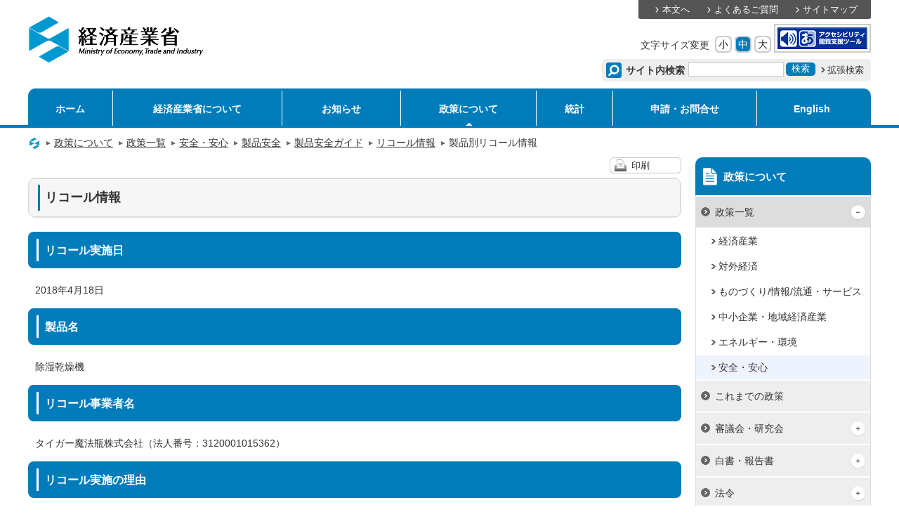

--- FILE ---
content_type: text/html
request_url: https://www.meti.go.jp/product_safety/recall/file/180418-1.html
body_size: 3786
content:
<!DOCTYPE html PUBLIC "-//W3C//DTD XHTML 1.0 Transitional//EN" "http://www.w3.org/TR/xhtml1/DTD/xhtml1-transitional.dtd">
<html xmlns="http://www.w3.org/1999/xhtml" xml:lang="ja" lang="ja">
<head>
<!-- globalNaviSelect:政策について -->
<!-- sideNaviSelect:政策一覧 -->
<!-- sideNaviSubSelect:安全・安心 -->
<meta http-equiv="Content-Type" content="text/html; charset=UTF-8" />
<meta http-equiv="Content-Style-Type" content="text/css" />
<meta http-equiv="Content-Script-Type" content="text/javascript" />
<meta http-equiv="X-UA-Compatible" content="IE=100" />
<title>製品安全（METI/経済産業省）</title>
<meta name="viewport" content="width=device-width,initial-scale=1.0,minimum-scale=1.0,user-scalable=yes" />
<meta name="format-detection" content="telephone=no" />
<meta name="keywords" content="製品安全,経済産業省" />
<meta name="description" content="経済産業省のホームページ。製品安全。" />
<meta name="GENERATOR" content="JustSystems Homepage Builder Version 21.0.1.0 for Windows" />
<link href="/favicon.ico" rel="shortcut icon" />
<link href="/jquery/jquery-ui.css" rel="stylesheet" type="text/css" />
<link href="/css/base2014.css" rel="stylesheet" type="text/css" media="all" />
<link href="/css/print2011.css" rel="stylesheet" type="text/css" media="print" />
<!-- jQuery -->
<script type="text/javascript" src="/jquery/jquery.js"></script>
<script type="text/javascript" src="/jquery/jquery-migrate.js"></script>
<script type="text/javascript" src="/jquery/jquery-ui.js"></script>
<script type="text/javascript" src="/jquery/jquery.cookie.js"></script>
<script type="text/javascript" src="/js/default.js"></script>
<script type="text/javascript" src="/js/smart.js"></script>

</head>

<body>

<a name="pageTop" id="pageTop"></a>
<noscript><div class="jsOn">すべての機能をご利用いただくにはJavascriptを有効にしてください。</div></noscript>
<div id="container2011">
<div id="header2011">
<div id="hMenu">
<ul class="headerMenu2011">
<li><a href="#MainContentsArea">本文へ</a></li>
<li><a href="./faq/index.html">よくあるご質問</a></li>
<li><a href="./sitemap/index.html">サイトマップ</a></li>
</ul>
</div>
<div id="logo2011"><a href="/"><img src="/images/logo.gif" alt="経済産業省" width="239" height="63" /></a></div>
<div id="fsize">
<dl>
<dt>文字サイズ変更</dt><dd class="r6"><a href="javascript:void(0);" class="small r5">小</a></dd><dd class="r6"><a href="javascript:void(0);" class="medium r5">中</a></dd><dd class="r6"><a href="javascript:void(0);" class="large r5">大</a></dd><dd id="easy_web"><a href="javascript:ptspkLoader('toggle')" id="pt_enable"><img src="/images/hedder_image/img_ewbc_nav_bn6.gif" alt="アクセシビリティ閲覧支援ツール" /></a></dd>
</dl>
</div>
<!-- Google カスタム検索ここから -->
<div id="tool2011">
<script type="text/javascript" src="/js/msearch.js"></script>
</div>
</div>
<!-- /Google カスタム検索ここまで -->

<!-- globalNavi -->
<div class="globalNavi2011">
<div class="globalNaviWrap1">
<div class="globalNaviWrap2">
<ul class="gnvList">
<li class="home"><strong><a href="/">ホーム</a></strong></li>
<li><a href="/intro/index.html">経済産業省について</a></li>
<li><a href="/information/index.html">お知らせ</a></li>
<li><a href="/main/policy.html">政策について</a></li>
<li><a href="/statistics/index.html">統計</a></li>
<li><a href="/main/take_action.html">申請・お問合せ</a></li>
<li xml:lang="en" lang="en"><a href="/english/index.html" >English</a></li>
</ul>
</div>
</div>
</div>

<div id="contents2011">
<div id="maincontentswrap2011">
<!-- Breadcrumb List -->
<div class="bread2011">
	<ul>
		<li><a href="/"><img src="/images/icon_logo.gif" alt="経済産業省ホーム" width="18" height="18" /></a><img src="/images/bread_arrow.gif" width="8" height="14" alt="" /></li>
		<li><a href="/main/policy.html">政策について</a><img src="/images/bread_arrow.gif" width="8" height="14" alt="" /></li>
		<li><a href="/policy/index.html">政策一覧</a><img src="/images/bread_arrow.gif" width="8" height="14" alt="" /></li>
		<li><a href="/policy/safety_security/index.html">安全・安心</a><img src="/images/bread_arrow.gif" width="8" height="14" alt="" /></li>
		<li><a href="/policy/economy/consumer/anzen/index.html">製品安全</a><img src="/images/bread_arrow.gif" width="8" height="14" alt="" /></li>
		<li><a href="/product_safety/index.html">製品安全ガイド</a><img src="/images/bread_arrow.gif" width="8" height="14" alt="" /></li>
		<li><a href="/product_safety/recall/index.html">リコール情報</a><img src="/images/bread_arrow.gif" width="8" height="14" alt="" /></li>
		<li>製品別リコール情報</li>
	</ul>
</div>


<div class="leftWrap2011" id="MainContentsArea">
<div id="ColA2011">

<!-- 見出し -->

<div class="page_func_btn">
	<ul>
		<li class="btn2011 r6" onclick="window.print(); return false;"><a href="#" class="print r5">印刷</a></li>
	</ul>
</div>


<!--－－－－－－－－－－－－－－－－－－－－－－－－－－－－－－－－－－－－－－－－－－－－－－－－－－－－－－－－－－－－－－－－－－－－－－－－－－－－－－－－－－－－－－－－－－－－－－－－－－－-->
<div class="wrapper2011">

<div class="h12011 r10"><div class="h12011-in1 r8"><div class="h12011-in2 r6">
<h1>リコール情報</h1>
</div></div></div>

<div class="h22011 r10"><div class="h22011-in r8">
<h2 class="r6">リコール実施日</h2>
</div></div>
<p>2018年4月18日</p>

<div class="h22011 r10"><div class="h22011-in r8">
<h2 class="r6">製品名</h2>
</div></div>
<p>除湿乾燥機</p>

<div class="h22011 r10"><div class="h22011-in r8">
<h2 class="r6">リコール事業者名</h2>
</div></div>
<p>タイガー魔法瓶株式会社（法人番号：3120001015362）</p>

<div class="h22011 r10"><div class="h22011-in r8">
<h2 class="r6">リコール実施の理由</h2>
</div></div>
<p>ヒーター接続部の不具合により接続部が発熱し、発火するおそれがあるため。</p>

<div class="h22011 r10"><div class="h22011-in r8">
<h2 class="r6">リコールの内容</h2>
</div></div>

<ul>
<li>製品名、型番、製造番号、製造時期及び対象台数</li>
            </ul>
            <table class="t_border">
              <tbody>
                <tr>
                  <th style="VERTICAL-ALIGN: middle; TEXT-ALIGN: center;">製品名</th>
                  <th style="VERTICAL-ALIGN: middle; TEXT-ALIGN: center;">型番</th>
                  <th style="VERTICAL-ALIGN: middle; TEXT-ALIGN: center;">製造番号</th>
                  <th style="VERTICAL-ALIGN: middle; TEXT-ALIGN: center; width: 94px;">製造時期</th>
                  <th style="VERTICAL-ALIGN: middle; TEXT-ALIGN: center;">対象台数</th>
                </tr>
                <tr>
                  <td style="VERTICAL-ALIGN: middle; TEXT-ALIGN: center;" rowspan="2">除湿乾燥機</td>
                  <td style="VERTICAL-ALIGN: middle; TEXT-ALIGN: center; height: 20px;">
				  AHE-A600<br />
				    </td>
                  <td style="VERTICAL-ALIGN: middle; TEXT-ALIGN: center; height: 20px;">
				  000001～023541<br />
				    </td>
                  <td style="VERTICAL-ALIGN: middle; TEXT-ALIGN: center; width: 94px;" rowspan="2">
				  平成17年3月<br />
				  ～<br />
				  平成19年8月</td>
                  <td style="VERTICAL-ALIGN: middle; TEXT-ALIGN: center; height: 20px;">
				  23,297台<br />
				    </td>
                </tr>
                <tr>
                  <td style="VERTICAL-ALIGN: middle; TEXT-ALIGN: center;">
				  AHE-B600</td>
                  <td style="VERTICAL-ALIGN: middle; TEXT-ALIGN: center;">
				  000001～020029</td>
                  <td style="VERTICAL-ALIGN: middle; TEXT-ALIGN: center;">
				  19,729台</td>
                </tr>
              </tbody>
            </table>
            <ul>
              <li>対象製品の型番及び外観</li>
            </ul>
            <p><img alt="" src="180418-1a.jpg" /></p>
             <ul>
              <li>対象製品の銘板記載例</li>
            </ul>
            <p>
			<img alt="" src="180418-1b.jpg" />&nbsp;</p>
            <ul>
              <li>対策内容</li>
            </ul>
            <p>対象製品の無償回収、返金</p>
            <div class="h22011 r10"><div class="h22011-in r8">
<h2 class="r6">事業者問い合わせ先電話番号</h2>
</div></div>

<p>タイガー魔法瓶 除湿乾燥機専用お問合せ窓口<br />
            ◆電話番号　0120-780-406(フリーダイヤル)<br />
            ◆受付時間<br />
            4月19日（木）～4月25日（水）　午前9時～午後6時（土日を含む）<br />
            4月26日（木）以降　 午前9時～午後5時（土日祝日、事業者休業日を除く）<br />
            </p>


<div class="h22011 r10"><div class="h22011-in r8">
<h2 class="r6">事業者リコール情報URL</h2>
</div></div>
<p>◆タイガー魔法瓶株式会社<br/>
            <a href="https://www.tiger.jp/customer/information/info_ahe.html"target="_blank">
"https://www.tiger.jp/customer/information/info_ahe.html"</a></p>
	<p>※このホームページからインターネットによる受付も行なわれています。</p>


</div>
<!--－－－－－－－－－－－－－－－－－－－－－－－－－－－－－－－－－－－－－－－－－－－－－－－－－－－－－－－－－－－－－－－－－－－－－－－－－－－－－－－－－－－－－－－－－－－－－－－－－－－-->

<!-- ################################################## -->

<div class="contents-foot2011">
<div class="update2011">最終更新日：2018年4月18日</div>
<div class="ptop2011"><a href="#pageTop">ページ上部へ戻る</a></div>
</div>
</div>
</div>


<div id="ColB2011">
<div id="subNavi2011"></div>
<div id="subNavi_policy2011">
<div class="h22011">
<h2><a> </a></h2>
</div>
<dl>
<dt> 
</dt>
</dl>
</div> 

</div>
</div>
</div>


<div id="footer2011">
<div id="FooterNavi2011">
<!-- Google カスタム検索ここから -->
     <div id="FooterNavi_cse-search-box">
      <form id="cse-search-box_footer" action="http://www.meti.go.jp/interface/honsho/search"> 
       <dl class="g-sch2011">
        <dt> 
         <input type="hidden" name="client" value="meti" /> 
         <input type="hidden" name="output" value="xml_no_dtd" /> 
         <input type="hidden" name="proxystylesheet" value="meti" /> 
         <input type="hidden" name="sort" value="date:D:L:d1" />
         <input type="hidden" name="oe" value="UTF-8" />
         <input type="hidden" name="ie" value="UTF-8" />
         <input type="hidden" name="ud" value="1" />
         <input type="hidden" name="exclude_apps" value="1" />
         <input type="hidden" name="site" value="meti" />

         <label for="q2">サイト内検索<img src="/images/clear.gif" width="1" height="1" alt="未入力のまま送信しても検索結果は表示されませんのでご注意ください" /></label> 
        </dt> 
        <dd> 
         <input type="text" id="q2" name="q" class="txtFld" title="ここに検索語句を入力" /> 
        </dd> 
        <dd class="frame r5"> 
         <input type="submit" name="sa" value="検索" class="btn2011" /> 
        </dd> 
        <dd class="more"> 
         <a href="/search_ex.html">拡張検索</a> 
        </dd> 
       </dl> 
      </form> 
     </div>
<!-- /Google カスタム検索ここまで -->
<div class="FooterBread2011">
</div>
<div class="FooterNavi_LinkList">
</div>
<ul class="footerMenu2011">
<li><a href="/main/help.html">ヘルプ</a></li>
<li><a href="/network/index.html">リンク</a></li>
<li><a href="/main/rules.html">利用規約</a></li>
<li><a href="/main/mers.html">法的事項</a></li>
<li><a href="/intro/privacypolicy/index.html">プライバシーポリシー</a></li>
</ul>
<div class="copyright2011"><strong>経済産業省</strong>　〒100-8901 東京都千代田区霞が関1-3-1 代表電話 03-3501-1511
<div xml:lang="en" lang="en">Copyright Ministry of Economy, Trade and Industry. All Rights Reserved.</div></div>
</div>
</div>
</div>
</body>
</html>


--- FILE ---
content_type: text/html
request_url: https://www.meti.go.jp/site_control/policies_j.html
body_size: 1542
content:
<div class="subNavi_skip"><p><a href="#footer2011">サイドナビをスキップ</a></p></div>
<div class="h22011"><h2><a id="lonav03" href="/main/policy.html">政策について</a></h2></div>
<dl>
  
  <!-- <dt><a href="/main/hoseikoubo-houan.html" class="subNavi_MenuLink">27年度補正予算・国会提出法案</a></dt> -->
	<dt><a href="/policy/index.html" class="subNavi_MenuLink">政策一覧</a><a href="javascript:void(0);" class="subMenuBtn"><img src="/img/common/plus.png" alt="サブメニューを表示する" width="25" height="25"></a></dt>
		<dd><a href="/policy/economy/index.html">経済産業</a></dd>
		<dd><a href="/policy/external_economy/index.html">対外経済</a></dd>
		<dd><a href="/policy/mono_info_service/index.html">ものづくり/情報/流通・サービス</a></dd>
		<dd><a href="/policy/sme_chiiki/index.html">中小企業・地域経済産業</a></dd>
		<dd><a href="/policy/energy_environment/index.html">エネルギー・環境</a></dd>
		<dd><a href="/policy/safety_security/index.html">安全・安心</a></dd>
	<dt><a href="/policy/newmiti/mission/msn00001.htm" class="subNavi_MenuLink">これまでの政策</a></dt>
	<dt><a href="/shingikai/index.html" class="subNavi_MenuLink">審議会・研究会</a><a href="javascript:void(0);" class="subMenuBtn"><img src="/img/common/plus.png" alt="サブメニューを表示する" width="25" height="25"></a></dt>
		<dd><a href="https://wwws.meti.go.jp/interface/honsho/committee/index.cgi/">開催案内</a></dd>
		<dd class="label b_dashed">審議会</dd>
		<dd><a href="/shingikai/sankoshin/index.html">産業構造審議会</a></dd>
		<dd><a href="/shingikai/shokeishin/index.html">消費経済審議会</a></dd>
		<dd><a href="https://www.jisc.go.jp/app/jis/general/GnrMeetingDistributedDocumentMenu?show" >日本産業標準調査会<img src="/img_2017/template/icon_link.gif" width="13" height="13" alt="外部リンク"></a></dd>
		<dd><a href="/shingikai/keiryogyoseishin/index.html">計量行政審議会</a></dd>
		<dd><a href="/shingikai/hoankyogikai/index.html">中央鉱山保安協議会</a></dd>
		<dd><a href="https://www.emsc.meti.go.jp/activity/">電力･ガス取引監視等委員会<img src="/img_2017/template/icon_link.gif" width="16" height="16" alt="外部リンク"></a></dd>
		<dd><a href="/shingikai/yutorishin/index.html">輸出入取引審議会</a></dd>
		<dd><a href="/shingikai/kempatsushin/index.html">国立研究開発法人審議会</a></dd>
		<dd><a href="/shingikai/kagakubusshitsu/index.html">化学物質審議会</a></dd>
		<dd><a href="/shingikai/enecho/index.html">総合資源エネルギー調査会</a></dd>
		<dd><a href="/shingikai/santeii/index.html">調達価格等算定委員会</a></dd>
		<dd><a href="https://www.chusho.meti.go.jp/kai/index.html">中小企業政策審議会<img src="/img_2017/template/icon_link.gif" width="13" height="13" alt="外部リンク"></a></dd>
		<dd class="label b_dashed">研究会</dd>
		<dd><a href="/shingikai/economy/index.html">経済産業</a></dd>
		<dd><a href="/shingikai/external_economy/index.html">対外経済</a></dd>
		<dd><a href="/shingikai/mono_info_service/index.html">ものづくり/情報/流通・サービス</a></dd>
		<dd><a href="/shingikai/sme_chiiki/index.html">中小企業・地域経済産業</a></dd>
		<dd><a href="/shingikai/energy_environment/index.html">エネルギー・環境</a></dd>
		<dd><a href="/shingikai/safety_security/index.html">安全・安心</a></dd>
		<dd><a href="/shingikai/others/index.html">その他</a></dd>
	<dt><a href="/report/whitepaper/index.html" class="subNavi_MenuLink">白書・報告書</a><a href="javascript:void(0);" class="subMenuBtn"><img src="/img/common/plus.png" alt="サブメニューを表示する" width="25" height="25"></a></dt>
		<dd><a href="/report/whitepaper/index_tuhaku.html">通商白書</a></dd>
		<dd><a href="/report/whitepaper/index_mono.html">製造基盤白書（ものづくり白書）</a></dd>
		<dd><a href="https://www.chusho.meti.go.jp/pamflet/hakusyo/index.html">中小企業白書<img width="13" height="13" alt="外部リンク" src="/css/css_images/icon_link.gif" /></a></dd>
		<dd><a href="https://www.enecho.meti.go.jp/about/whitepaper/">エネルギー白書<img width="13" height="13" alt="外部リンク" src="/css/css_images/icon_link.gif" /></a></dd>
		<dd><a href="/report/whitepaper/past_report.html">報告書一覧</a></dd>
	<dt><a href="/intro/law/index.html" class="subNavi_MenuLink">法令</a><a href="javascript:void(0);" class="subMenuBtn"><img src="/img/common/plus.png" alt="サブメニューを表示する" width="25" height="25"></a></dt>
		<dd><a href="/intro/law/ichiran.html">関係法令一覧</a></dd>
		<dd><a href="/policy/tsutatsutou/index.html">通知通達一覧</a></dd>
	<dt><a href="/main/31.html" class="subNavi_MenuLink">予算・税制・財投</a></dt>
	<dt><a href="/policy/policy_management/index.html" class="subNavi_MenuLink">政策評価・技術評価</a></dt>
	<dt><a href="/main/60sec/" class="subNavi_MenuLink">60秒解説</a></dt>
</dl>

--- FILE ---
content_type: text/html
request_url: https://www.meti.go.jp/policy/economy/consumer/anzen/index.html
body_size: 2076
content:
<!DOCTYPE html>
<html lang="ja">
<head>
<meta http-equiv="X-UA-Compatible" content="IE=edge">
<meta charset="UTF-8">
<meta name="format-detection" content="telephone=no">
<meta name="viewport" content="width=device-width,initial-scale=1.0,minimum-scale=1.0">
<meta name="description" content="経済産業省、製品安全に関するホームページ。">
<meta name="keywords" content="製品安全,経済産業省">
<link rel="shortcut icon" href="/favicon.ico">
<title>製品安全 （METI/経済産業省）</title>
<link rel="stylesheet" media="screen" href="/css_2017/style.css">
<link rel="stylesheet" media="print" href="/css_2017/print.css">
<link rel="stylesheet" href="/icomoon/style.css">
<script src="/js_2017/jquery-3.2.1.min.js"></script>
<script src="/js_2017/jquery-migrate.js"></script>
<script src="/js_2017/jquery.matchHeight-min.js"></script>
<script src="/js_2017/base.js"></script>
<script src="/js_2017/ewbc.min.js" id="pt_loader"></script>

<script>
$(function(){
   // #で始まるアンカーをクリックした場合に処理
   $('a[href^="#"]').click(function() {
      // スクロールの速度
      var speed = 400; // ミリ秒
      // アンカーの値取得
      var href= $(this).attr("href");
      // 移動先を取得
      var target = $(href == "#" || href == "" ? 'html' : href);
      // 移動先を数値で取得
      var position = target.offset().top;
      // スムーススクロール
      $('body,html').animate({scrollTop:position}, speed, 'swing');
      if (href == "#pagetop") {
        $('h1.top_logo a').focus();
      }
      return false;
   });
});
</script>
</head>


<body id="pagetop">
	<script src="/js_2017/header.js"></script>
	<script src="/js_2017/msearch.js"></script>
	<noscript><div class="jsOn">すべての機能をご利用いただくにはJavascriptを有効にしてください。Javascriptを無効のまま閲覧される方は<a href="/sitemap/index.html">サイトマップからページをご覧ください。</a></div></noscript>	

	<div id="main" tabindex="120">
    <div class="bg-g">
      <div class="w1000">
        <div class="clearfix">
          <div class="btn pc">
            <div class="border-btn"><a href="javascript:void(0)" onclick="window.print();return false;" tabindex="110"><span class="icon-copy"></span>印刷</a></div>
          </div>
          <!-- Breadcrumb List -->
          <div class="pan">
            <ol>
              <li><a tabindex="100" href="/">ホーム</a></li>
                                            <li><a tabindex="100" href="/main/policy.html">政策について</a></li>
                                                            <li><a tabindex="100" href="/policy/index.html">政策一覧</a></li>
                                                            <li><a tabindex="100" href="/policy/safety_security.html">安全・安心</a></li>
                                            <li>製品安全</li>
            </ol>
          </div>
        </div>
        <h1 id="MainContentsArea">製品安全</h1>
      </div>
    </div>
    <div class="w1000 sp clearfix">
    </div>
    <div id="__main_contents" class="main w1000">

      
      <ul class="linkD clearfix">
 <li><a href="/product_safety/index.html">製品安全ガイド</a></li>
 <li><a href="/policy/consumer/seian/denan/index.htm">電気用品安全法</a></li>
 <li><a href="/policy/consumer/seian/shouan/index.html">消費生活用製品安全法</a></li>
 <li><a href="/policy/consumer/seian/ekiseki/index.html">液化石油ガスの保安の確保及び取引の適正化に関する法律</a></li>
 <li><a href="/policy/consumer/seian/gasji/index.html">ガス事業法</a></li>
 <li><a href="https://www.caa.go.jp/policies/policy/representation/household_goods/index.html">家庭用品品質表示法(消費者庁ホームページ)<img alt="外部リンク" height="13" width="13" src="/img_2017/template/icon_link.gif"></a></li>
</ul>

                                                                                                                          

      <h2 id="__inquiry">お問合せ先</h2>
      <p>産業保安・安全グループ　製品安全課<br>
  メールでのお問い合わせが便利です。メールでのお問い合わせ先は<strong><a href="/product_safety/consumer/pdf/r5toiawasehouhou1.pdf">こちら</a></strong><br>
  （お問い合わせの際には、製品の用途や仕様等を記載ください。）<br><br>
  電話:03-3501-1511<br>
  （製品安全課 内線）4301～4310<br>
  （製品事故対策室 内線）4311～4313<br>
  FAX:03-3501-6201</p>


      <!-- update info -->
      <div id="__rdo_update" class="b-top">
        <p>最終更新日：2024年8月6日</p>
      </div>
    </div>
  </div>
<script src="/js_2017/footer.js"></script></body>
</html>



--- FILE ---
content_type: text/css
request_url: https://www.meti.go.jp/css/template2014.css
body_size: 5758
content:
@charset "utf-8";

/* HTML Tag
-------------------------------------------------- */
* {
	margin: 0;
	padding: 0;
	font-size: 1em;
	line-height: 1.6;
}

*+html { background-color: #fff; } /* IE7 Bug Fix */


body {
	background-color: #fff;
	color: #333;
	font-family:'メイリオ',Meiryo,'ＭＳ Ｐゴシック','MS P Gothic','ヒラギノ角ゴ Pro W3','Hiragino Kaku Gothic Pro',"Arial","Helvetica","Verdana","sans-serif";
	font-size: 1em;
	line-height: 1.6;
}

a,
a:link,
a:visited { color: #333; }
a:hover ,
a:active ,
a:focus {color: #2676ff; background: none; }

.wrapper2011 a { text-decoration: underline; }

/* */
.wrapper2011 h2 a { color:#fff;}

.h12011, .h22011, .h32011, .h42011, .h52011, .h62011 {
	clear: both;
}

img { border: 0; }

ul { list-style: none; }

hr { margin-bottom: 15px; }



/* Layout
-------------------------------------------------- */

/* Container */
#container2011 {
	margin: 0 auto;
	background-color: #fff;
	font-size: 87.5%;
}


#contents2011 {
	margin: 0 auto;
	padding: 0 20px;
	background-color: #fff;
	max-width: 1200px;
	min-width: 900px;
}

.AllWrap2011 {
	width: 100%;
	margin: 0;
	padding: 0;
	clear: both;
}
.leftWrap2011 {
	width: 100%;
	margin: 0;
	padding: 0;
	float: left;
}

#ColA2011 {
	margin: 0 270px 0 0;
	padding: 0;
	position: relative;
}
#ColB2011 {
	width: 250px;
	margin: 0 0 0 -250px;
	padding: 0;
	float: left;
	line-height: 1.4;
}

/* Footer */
#footer2011 {
	margin: 0;
	padding: 0;
	clear: both;
	background: #eee;
	color: #333;
	text-align: center;
}



/* Header
-------------------------------------------------- */

#header2011 {
	margin: 0 auto;
	padding: 0;
	line-height: 1;
	max-width: 1240px;
	min-width: 940px;
}


/* Logo */

#header2011 #logo2011 {
	margin: 0 0 0 20px;
	padding: 23px 0 23px 0px;
	float: left;
}

#header2011 #logo2011 img {
	margin: 0;
	padding: 0;
	border: none;
	width: 250px;
	height: auto;
}


/* Header Menu */


#header2011 #hMenu .menuBtn,
#header2011 #hMenu .menuBtnClose {
	display: none;
}


#header2011 #hMenu {
	margin: 0px 20px 7px 0px;
	padding: 8px 4px 7px 14px;
	float: right;
	background: #555;
}

.headerMenu2011 li {
	margin: 0 10px;
	padding: 0 5px 0 10px;
	float: left;
	background: url(../img/common/arw01.gif) no-repeat left 50%;
	list-style: none;
	font-size: 0.9em;
	line-height: 1;
}
.headerMenu2011 a {
	color: #fff !important;
	text-decoration: none;
	line-height: 1;
	color: #fff;
}
.headerMenu2011 a:hover ,
.headerMenu2011 a:active ,
.headerMenu2011 a:focus {
	text-decoration: underline;
}


/* fsize */
#header2011 #fsize {
	margin: 0 20px 0 0;
	padding: 0 0px 9px 0;
	float: right;
	clear: right;
}

#header2011 #fsize dt,
#header2011 #fsize dd,
.g-sch2011 dt,
.g-sch2011 dd,
#maincontentswrap2011 .wrapper2011 dl.g-sch2011 dd {
	margin: 0;
	padding: 0;
	background: none;
	border: none;
	float: left;
	color: #333;
	font-size: 1em;
	line-height: 1;
}

#header2011 #fsize dt {
   padding: 5px 4px 0;
	font-weight: normal;
	margin-top: 18px;
}
#header2011 #fsize dd {
	margin: 0 0 0 4px;
	padding: 2px;
	background: #ccc;
	margin-top: 17px;
}
#header2011 #fsize dd#easy_web{
margin-top: 0px;
}

#header2011 #fsize dd a {
	margin: 0;
	padding: 3px;
	background: #fff;
	display: block;
	color: #222;
	text-decoration: none;
	font-size: 1em;
	line-height: 1;
}
#header2011 #fsize dd.selected a {
	background-color: #007cbb;
	color: #fff;
}


/* G-SEARCH */

#header2011 #tool2011 {
	margin: 0 20px 0 0;
	padding: 0;
	float: right;
	clear: right;
}



/* g-sch2011 */

.g-sch2011 {
	margin: 0 0 10px;
	padding: 1px 5px 1px 30px;
	background: url("css_images/icon_sch.gif") no-repeat scroll 6px 50% #eee;
	float: left;
}
/*.wrapper2011内の検索窓用*/
#maincontentswrap2011 .wrapper2011 dl.g-sch2011 {
    padding: 1px 5px 1px 30px;
}

* html .g-sch2011 {
	padding: 4px 5px 4px 30px;
	background: none;
}
*+html .g-sch2011 {min-width: 29em;}

dl.g-sch2011 {
	line-height: 1;
}
.g-sch2011 dt {
	margin: 0;
	padding: 0 4px;
	font-weight: bold;
	font-size: 1em;
	line-height: 1;
}
.g-sch2011 dt label {
	margin: 0;
	padding: 0;
	display: block;
	padding: 4px 0px;
}
.g-sch2011 dd {
	font-size: 1em;
	line-height: 1;
}
.g-sch2011 input {
	margin: 0;
	padding: 0;
	vertical-align: top;
	font-size: 0.9em;
	line-height: 1;
	display: block;
}
.g-sch2011 input.txtFld {
	width: 10.3em;
    margin: 4px 0 0;
	padding: 2px 2px;
    border: 1px solid #ccc;
	vertical-align: top;
}
* html .g-sch2011 input.txtFld {
	margin: 0;
}

.g-sch2011 .frame {
	margin: 4px 3px 0 3px;
	padding: 0;
	border: none;
}
/*.wrapper2011内の検索窓用*/
#maincontentswrap2011 .wrapper2011 dl.g-sch2011 dd.frame {
   margin: 4px 3px 0; 
  padding: 0;
}
* html .g-sch2011 .frame {
	margin: 0px 3px;
}
.g-sch2011 input.btn2011 {
	border: none;
	padding: 2px 8px;
    background: #007cbb;
    display: block;
    color:#fff;
    line-height: 1.2;
	cursor: pointer;
	border-radius: 5px;
	-webkit-border-radius: 5px;
	-moz-border-radius: 5px;
}
.g-sch2011 .more {
    margin: 0 5px;
    padding: 5px 0 0 9px;
	background: url("css_images/icon_arrow_4.gif") no-repeat left 60%;
}
* html .g-sch2011 .more {
    padding: 0px 0 0 9px;
}
.g-sch2011 .more a {
	color: #333;
	font-size: 90%;
	text-decoration: none;
}
.g-sch2011 .more a:hover ,
.g-sch2011 .more a:active ,
.g-sch2011 .more a:focus {
	color: #2676ff;
	text-decoration: underline;
}


.menuBar {
	display: none;
}


/* Global Navigation
-------------------------------------------------- */

.globalNavi2011 {
	margin: 0;
	padding: 0 20px;
	border-bottom: 4px solid #007cbb;
	clear: both;
	text-align: center;
	background-color: transparent;
	}

.globalNavi2011 .globalNaviWrap1 {
	display: block;
	margin: 0 auto;
	padding: 0;
	background: #007cbb;
	max-width: 1200px;
	min-width: 900px;
}

.globalNavi2011 .globalNaviWrap2 {
	padding: 0;
}

.globalNavi2011 .gnvList {
	margin: 0;
	padding: 3px 2% 0;
	font-size: 1em;
    display: -moz-inline-box;
    display: inline-block;
}



.globalNavi2011 .gnvList li {
    margin: 0;
    padding: 0;
    border-right: 1px solid #fff;
    display: -moz-inline-box;
    display: block;
    background-image: none;
    float: left;
}
.globalNavi2011 .gnvList li.home {
	margin-left: 0;
    border-left: 1px solid #fff;
}

* html .globalNavi2011 .gnvList,
* html .globalNavi2011 .gnvList li {
	margin: 0;
	padding: 0;
    display: inline;
    zoom: 1;
}
*+html .globalNavi2011 .gnvList,
*+html .globalNavi2011 .gnvList li {
    display: inline;
    zoom: 1;
}
.globalNavi2011 .gnvList li a {
	display: block;
	margin: 0;
	padding: 15px 15px 13px;
	font-weight: bold;
	color: #fff;
	font-size: 1em;
	text-decoration: none;
	/*line-height: 1.7;*/
}

@media ( min-width : 651px ) {

.globalNavi2011 .gnvList li.home {
   border-left: none;
}
.globalNavi2011 .gnvList li:last-child {
    border-right: none;
}

.globalNavi2011 .gnvList {
	padding: 3px 0 0;
	display: block;
	margin-bottom: -1px;
}

.globalNavi2011 .gnvList:after {
	content: "";
	display: block;
	clear: both;
}
	
.globalNavi2011 .gnvList li a {
	padding: 15px 0px 13px;
	word-break: break-all;
}

.globalNavi2011 .gnvList li:nth-child(1) {width: 10%;}
.globalNavi2011 .gnvList li:nth-child(2) {width: 20%;}
.globalNavi2011 .gnvList li:nth-child(3) {width: 14%;}
.globalNavi2011 .gnvList li:nth-child(4) {width: 16%;}
.globalNavi2011 .gnvList li:nth-child(5) {width: 9%;}
.globalNavi2011 .gnvList li:nth-child(6) {width: 17%;}
.globalNavi2011 .gnvList li:nth-child(7) {width: 13%;}

body.en .globalNavi2011 .gnvList li:nth-child(1) {width: 11%;}
body.en .globalNavi2011 .gnvList li:nth-child(2) {width: 17%;}
body.en .globalNavi2011 .gnvList li:nth-child(3) {width: 17%;}
body.en .globalNavi2011 .gnvList li:nth-child(4) {width: 13%;}
body.en .globalNavi2011 .gnvList li:nth-child(5) {width: 14%;}
body.en .globalNavi2011 .gnvList li:nth-child(6) {width: 16%;}
body.en .globalNavi2011 .gnvList li:nth-child(7) {width: 11%;}


}

.globalNavi2011 .gnvList li a:hover {
    background: none;
}
* html .globalNavi2011 .gnvList li a:hover {
	background: url(css_images/bg_gmenu_select.gif) repeat-x bottom center;
}

.globalNavi2011 .gnvList li.selected a,
.globalNavi2011 .gnvList li a:hover {
	background: url(../img/common/gl_o.gif) no-repeat bottom center;
}

/* FooterNavi
-------------------------------------------------- */

#FooterNavi2011 {
	margin: 0 0 5px;
	padding: 0;
	border-top: 4px solid #007cbb;
	text-align: left;
	font-size: 1em;
	line-height: 1.4;
}

#FooterNavi_cse-search-box {
	margin: 0 auto;
	padding: 10px 0px;
	max-width: 1200px;
	border-bottom: 1px solid #ccc;
}

#FooterNavi_cse-search-box:after {
	content: "";
	display: block;
	clear: both;
}

*+html #FooterNavi_cse-search-box {display: inline-block;}
* html #FooterNavi_cse-search-box {display: inline-block;}

#FooterNavi_cse-search-box .g-sch2011 {
	margin: 0;
	padding: 0 0 0 30px;
	float: right;
}

#FooterNavi2011 .FooterBread2011 {
	margin: 0px auto 20px;
	padding: 8px 10px;
	clear: both;
}


/* FooterNavi LinkList */

#FooterNavi2011 {
	margin: 0 auto;
}

#FooterNavi2011 .FooterNavi_LinkList {
	margin: 0 auto;
	padding: 0px;
	max-width: 1200px;
}

#FooterNavi2011 .FooterNavi_LinkList dl {
	width: 280px;
	margin: 0;
	padding: 0 20px 20px 0;
	float: left;
	font-size: 83.3%;
}

#FooterNavi2011 .FooterNavi_LinkList dt {
	margin: 0;
	font-weight: bold;
	margin: 0 0 1px;
	padding: 2px 2px 2px 4px;
}

#FooterNavi2011 .FooterNavi_LinkList dd {
	margin: 0 0 1px;
	padding: 1px 1px 1px 4px;
}

#FooterNavi2011 .FooterNavi_LinkList dt a {
	display: block;
	background: url("css_images/icon_arrow_1.gif") no-repeat left 0.3em;
	padding: 0 0 0 17px;
}

#FooterNavi2011 .FooterNavi_LinkList dd a {
	display: block;
	padding: 0 0 0 17px;
	background: url("css_images/icon_arrow_4.gif") no-repeat 4px 0.6em;
}

#FooterNavi2011 .FooterNavi_LinkList dt a ,
#FooterNavi2011 .FooterNavi_LinkList dd a {
	color: #333;
	text-decoration: none;
}

#FooterNavi2011 .FooterNavi_LinkList dt a:hover ,
#FooterNavi2011 .FooterNavi_LinkList dd a:hover ,
#FooterNavi2011 .FooterNavi_LinkList dt a:active ,
#FooterNavi2011 .FooterNavi_LinkList dt a:focus ,
#FooterNavi2011 .FooterNavi_LinkList dd a:active ,
#FooterNavi2011 .FooterNavi_LinkList dd a:focus {
	color: #222;
	text-decoration: underline;
}

#FooterNavi2011 .FooterNavi_LinkList dt.selected {
	background: #ccc;
}

#FooterNavi2011 .FooterNavi_LinkList dd.selected {
	background-color: #e0e0e0;
}

body.en #FooterNavi2011 .FooterNavi_LinkList dd a {
	display: inline;
}


/* Footer
-------------------------------------------------- */

.footerMenu2011 {
	margin: 0;
	padding: 4px 0;
	clear: both;
	background: #fff;
	text-align: center;
	font-size: 1em;
}
.footerMenu2011 li {
	margin: 0;
	padding: 0 14px 0 9px;
	background: url(css_images/icon_arrow_4.gif) no-repeat left 50%;
	display: inline;
}
.footerMenu2011 li a {
	margin: 0;
	padding: 0;
	color: #333;
	font-size: 90%;
	text-decoration: none;
}
.footerMenu2011 li a:hover ,
.footerMenu2011 li a:active ,
.footerMenu2011 li a:focus {
	color: #2676ff;
	text-decoration: underline;
}

.copyright2011 {
	margin: 0;
	padding: 7px 10px 40px;
	border-top: 4px solid #007cbb;
	clear: both;
	background: #fff;
	text-align: center;
	font-size: 0.9em;
	line-height: 1.4;
}

#footer2011 .leftPos.text_right {
	float: right;
}



/* Contents(Breadcrumb & ColA)
-------------------------------------------------- */

.wrapper2011 {
	clear: both;
	text-align: left;
}

.wrapper2011 .wrapper2011_L {
	width: 49%;
	float: left;
}

.wrapper2011 .wrapper2011_R {
	width: 49%;
	float: right;
}


/* Breadcrumb List */

.bread2011 {
	margin: 10px 0;
	padding: 0;
	text-align: left;
	min-height: 10px;
}

.bread2011 ul {
	margin: 0;
	padding: 0;
	font-size: 1em;
}

.bread2011 li {
	margin: 0;
	padding: 0;
	display: inline;
	background: none;
}

.bread2011 li a ,
.bread2011 li a:visited {
	margin: 0 7px 0 0;
	padding: 0;
	color: #333;
	text-decoration: underline;
}

.bread2011 li a:hover ,
.bread2011 li a:active ,
.bread2011 li a:focus {
	background: none;
	color: #2676ff;
}

.bread2011 img {
	margin: 0;
	padding: 0;
	border: none;
	vertical-align: middle;
}


/* FooterBreadcrumb List */

.FooterBread2011 {
	margin: 10px auto;
	padding: 0;
	text-align: left;
	min-height: 10px;
	max-width: 1200px;
}

.FooterBread2011 ul {
	margin: 0;
	padding: 0;
	font-size: 1em;
}

.FooterBread2011 li {
	margin: 0;
	padding: 0;
	display: inline;
	background: none;
}

.FooterBread2011 li a ,
.FooterBread2011 li a:visited {
	margin: 0 7px 0 0;
	padding: 0;
	color: #333;
	text-decoration: underline;
}

.FooterBread2011 li a:hover ,
.FooterBread2011 li a:active ,
.FooterBread2011 li a:focus {
	background: none;
	color: #2676ff;
}

.FooterBread2011 img {
	margin: 0;
	padding: 0;
	border: none;
	vertical-align: middle;
}


/* Contents Foot */

.contents-foot2011 {
	margin: 20px 0 80px;
	padding: 0;
	border-top: 2px solid #ddd;
	clear: both;
}
.contents-foot2011 .update2011 {
	margin: 0;
	padding: 10px 5px;
	float: left;
}
.ptop2011 {
	margin: 0;
	padding: 10px 5px 10px 17px;
	float: right;
	background: url(css_images/icon_arrow_11.gif) no-repeat left 50%;
}
.contents-foot2011 .ptop2011 a {
	text-decoration: none;
	color: #333 !important;
}
.contents-foot2011 .ptop2011 a:hover ,
.contents-foot2011 .ptop2011 a:active ,
.contents-foot2011 .ptop2011 a:focus {
	text-decoration: underline;
	background: none;
	color: #2676ff !important;
}


/* Contents Foot -pagetop org  */

ul.pagetop {
	height: 50px;
	margin: 20px 0 0 !important;
	padding: 0;
	border-top: 2px solid #ddd;
}
ul.pagetop .ptop2011 {
	margin: 0;
	padding: 10px 5px 10px 17px;
	float: right;
	background: url(css_images/icon_arrow_11.gif) no-repeat left 50%;
}
ul.pagetop .ptop2011 a {
	text-decoration: none;
}
ul.pagetop .ptop2011 a:hover {
	text-decoration: underline;
}



/* Contents(ColB)
-------------------------------------------------- */

/* Sub Navigation */

#subNavi2011 {
	position: relative;
	margin: 0 0 20px;
	padding: 0;
}

#contents2011 #subNavi2011 .h22011,
#contents2011 #subNavi2011 .h22014 {
	margin: 0;
	background: #007cbb;
}

#subNavi2011 h2 {
	margin: 0;
	padding: 0;
	border: none;
	position: relative;
	display: block;
	font-size: 1.1em;
	line-height: 1.2;
	text-indent: 0;
}

#subNavi2011 h2 a {
	display: block;
	padding: 16px 7px 14px 40px;
	color: #fff;
	text-decoration: none;
	line-height:1.6;
	/*margin: 0 30px 0 0;*/
	margin: 0;
}

#subNavi2011 h2 a:hover {
	text-decoration: underline;
}
#subNavi2011 h2 a:focus {
	border:1px dotted #000;
}
#subNavi2011 a:focus img {
	border:1px dotted #000;
} 

#subNavi2011 h2 a#lonav00 {
	padding: 16px 7px 14px 30px;
	background: url(css_images/icon_arrow_7.gif) no-repeat scroll 9px 1.4em;
}

#subNavi2011 h2 a#lonav01 {background: url(../img/common/lonav01_s.gif) no-repeat 5px 0.8em;}
#subNavi2011 h2 a#lonav02 {background: url(../img/common/lonav02_s.gif) no-repeat 5px 0.8em;}
#subNavi2011 h2 a#lonav03 {background: url(../img/common/lonav03_s.gif) no-repeat 5px 0.8em;}
#subNavi2011 h2 a#lonav04 {background: url(../img/common/lonav04_s.gif) no-repeat 5px 0.8em;}
#subNavi2011 h2 a#lonav05 {background: url(../img/common/lonav05_s.gif) no-repeat 5px 0.8em;}

#subNavi2011 h2 a img {
	vertical-align: middle;
	margin-right: 5px;
}

#subNavi2011 h2 a.subMenuBtn {
	display: inline;
	margin: 0;
	padding: 0;
	position: absolute;
	top: 9px;
	right: 5px;
	cursor: pointer;
}


#subNavi2011 dl {
	margin: 0;
	padding: 0;
	border: 1px solid #ddd;
	border-top: none;
}
#subNavi2011 dt a:link ,
#subNavi2011 dt a:visited ,
#subNavi2011 dt a:hove ,
#subNavi2011 dt a:active ,
#subNavi2011 dt a:focusr ,
#subNavi2011 dd a:link ,
#subNavi2011 dd a:visited ,
#subNavi2011 dd a:hover ,
#subNavi2011 dd a:active ,
#subNavi2011 dd a:focus {
	color: #333;
}
#subNavi2011 dt {
	margin: 0;
	padding: 0;
	border: none;
	border-top: 2px solid #fff;
	position: relative;
	background: #eee;
	font-weight: normal;
}
#subNavi2011 dt.selected {
	background: #ddd;
}
#subNavi2011 dt .subNavi_MenuLink {
	margin: 0 35px 0 0;
	padding: 11px 0px 11px 27px;
	display: block;
	background: url(css_images/icon_arrow_1.gif) no-repeat 7px 1.1em;
	text-decoration: none;
	font-weight: normal;
}
#subNavi2011 dt a:hover {
	text-decoration: underline;
	color: #333;
}

#subNavi2011 dt.no .subNavi_MenuLink {
	background: none;
}

#subNavi2011 dt strong {
	margin: 0;
	padding: 0;
	display: block;
	font-weight: normal;
}
#subNavi2011 dt img {
	margin: 0;
	padding: 0;
	position: absolute;
	top: 10px;
	right: 5px;
	cursor: pointer;
}

#subNavi2011 dd {
	margin: 0;
	padding: 0;
	background: #fff;
	zoom:1;
}
#subNavi2011 dd a {
	display: block;
	background: url(css_images/icon_arrow_4.gif) no-repeat 22px 1em;
	padding: 6px 5px 6px 32px;
	border-top: 2px solid #fff;
	font-weight: normal;
	text-decoration: none;
}
#subNavi2011 dd a:hover {
	text-decoration: underline;
	color: #333;
}
#subNavi2011 dd a:active {
  text-decoration: underline;
  color: #333;
}
#subNavi2011 dd.selected {
	background-color: #eef3ff;
}


/* Sub Navigation Policy*/

#subNavi_policy2011 {
	margin: 0 0 20px;
	padding: 0;
	display: none;
	_height: 1px;
}
#contents2011 #subNavi_policy2011 .h22011 {
	margin: 0;
	background: #757575;
}
#subNavi_policy2011 h2 {
	margin: 0;
	padding: 0;
	border: none;
	position: relative;
	display: block;
	font-size: 1em;
	line-height: 1.2;
	text-indent: 0;
}

#subNavi_policy2011 h2 a {
	display: block;
	background:url(css_images/icon_arrow_7b.gif) no-repeat 9px 1.35em;
	padding: 14px 7px 9px 26px;
	color: #fff;
	text-decoration: none;
	line-height:1.6;
}
#subNavi_policy2011 h2 a:hover {
	text-decoration: underline;
}
#subNavi_policy2011 dl {
	margin: 0;
	padding: 0;
	border: 2px solid #ddd;
	border-top: none;
	background: #fff;
}
#subNavi_policy2011 dt a:link ,
#subNavi_policy2011 dt a:visited ,
#subNavi_policy2011 dt a:hove ,
#subNavi_policy2011 dt a:active ,
#subNavi_policy2011 dt a:focusr ,
#subNavi_policy2011 dd a:link ,
#subNavi_policy2011 dd a:visited ,
#subNavi_policy2011 dd a:hover ,
#subNavi_policy2011 dd a:active ,
#subNavi_policy2011 dd a:focus {
	color: #333;
}
#subNavi_policy2011 dt {
	margin: 0;
	padding: 0;
	border: none;
	border-top: 2px solid #fff;
	backgroung: #fff;
	font-weight: normal;
	position: static;
}
#subNavi_policy2011 dt.selected strong a {
    background: url("css_images/icon_arrow_4.gif") no-repeat scroll 22px 0.9em #DDDDDD;
}

#subNavi_policy2011 dt a.subNavi_MenuLink {
	margin: 0;
	padding: 7px 5px 7px 32px;
	display: block;
	background: #fff url(css_images/icon_arrow_4.gif) no-repeat 22px 0.9em;
	text-decoration: none;
	font-weight: normal;
}
#subNavi_policy2011 dt a.lnkIcon {
	/background: #fff url(css_images/icon_arrow_4.gif) no-repeat 22px 0.9em !important;
}
#subNavi_policy2011 dt a:hover {
	text-decoration: underline;
	color: #333;
}
#subNavi_policy2011 dt strong {
	margin: 0;
	padding: 0;
	display: block;
	font-weight: normal;
}
#subNavi_policy2011 dt img {
	margin: 0;
	padding: 0;
	cursor: pointer;
}

#subNavi_policy2011 dd {
	margin: 0;
	padding: 0;
	background: #fff;
	zoom:1;
}
#subNavi_policy2011 dd a {
	display: block;
	background: url(css_images/icon_arrow_4.gif) no-repeat 22px 0.9em;
	padding: 5px 5px 5px 32px;
	border-top: 2px solid #fff;
	font-weight: normal;
	text-decoration: none;
}
#subNavi_policy2011 dd a:hover {
	text-decoration: underline;
	color: #333;
}
#subNavi_policy2011 dd.selected {
	background-color: #eef3ff;
}


/* SubNavi Skip */

.subNavi_skip p {
	margin: 0;
	padding: 0;
	display: block;
	position: absolute;
	top: -37px;
	left: 5px;
}

.subNavi_skip a {
	width: 230px;
	margin: 0 auto;
	padding: 4px;
	border: 2px solid #fff;
	background: #000;
	display:block;
	text-align: center;
	color: #fff;
	font-size: 1em;
	font-weight: bold;
	text-decoration: none;
	position: absolute;
	top: -10000px;
}

.subNavi_skip a:focus,
.subNavi_skip  a:active {
	z-index: 99;
	top: 0;
	left: 0;
}



/* */

#subNavi2011 dd.label {
	font-weight:bold;
	padding: 5px 5px 0 0.9em;
	border-top: 2px solid #fff;
	text-decoration: none;
}

#subNavi2011 dd.label a {
	font-weight:normal;
	padding: 0 5px 5px 10px;
	border-top: none;
	text-decoration: none;
	background: url("css_images/icon_arrow_4.gif") no-repeat scroll 0px 0.5em transparent;
}

#subNavi2011 dd.b_dashed {
	border-top:dashed 2px #ccc;
}

#subNavi_policy2011 dd.label {
	font-weight:bold;
	padding: 5px 5px 5px 0.9em;
	border-top: 2px solid #fff;
	text-decoration: none;
}

#subNavi2011_second {
	position: relative;
	background: url(css_images/bg_subnavi_second_ttl.gif) no-repeat;
	margin:15px 0;
}
#contents2011 #subNavi2011_second .h22011 {
	margin: 0;
	background: none;
}
#subNavi2011_second h2 {
	margin: 0;
	border: none;
	position: relative;
	display: block;
	background: none;
	font-size: 1em;
	text-indent: 0;
	padding: 14px 7px 9px 17px;
	color: #fff;
	text-decoration: none;
	line-height:1.6;

}

#subNavi2011_second dl {
	margin: 0;
	padding: 0;
	border: 2px solid #ddd;
	border-top: none;
}
#subNavi2011_second dt a:link ,
#subNavi2011_second dt a:visited ,
#subNavi2011_second dt a:hover ,
#subNavi2011_second dt a:active ,
#subNavi2011_second dt a:focus ,
#subNavi2011_second dd a:link ,
#subNavi2011_second dd a:visited ,
#subNavi2011_second dd a:hover ,
#subNavi2011_second dd a:active ,
#subNavi2011_second dd a:focus {
	color: #333;
}
#subNavi2011_second dt {
	margin: 0;
	padding: 0;
	border: none;
	border-top: 2px solid #fff;
	position: relative;
	background: #eee;
	font-weight: normal;
}
#subNavi2011_second dt.selected {
	background: #ddd;
}
#subNavi2011_second dt .subNavi_MenuLink {
	margin: 0;
	padding: 9px 23px;
	display: block;
	background: url(css_images/icon_arrow_1.gif) no-repeat 7px 0.9em;
	text-decoration: none;
	font-weight: normal;
}
#subNavi2011_second dt a:hover {
	text-decoration: underline;
}
#subNavi2011_second dt strong {
	margin: 0;
	padding: 0;
	display: block;
	font-weight: normal;
}
#subNavi2011_second dt img {
	margin: 0;
	padding: 0;
	position: absolute;
	top: 10px;
	right: 5px;
	cursor: pointer;
}

#subNavi2011_second dd {
	margin: 0;
	padding: 0;
	background: #fff;
}
#subNavi2011_second dd a {
	display: block;
	background: url(css_images/icon_arrow_4.gif) no-repeat 22px 0.9em;
	padding: 5px 5px 5px 32px;
	border-top: 2px solid #fff;
	font-weight: normal;
	text-decoration: none;
}
#subNavi2011_second dd a:hover {
	text-decoration: underline;
}
#subNavi2011_second dd.selected {
	background-color: #eef3ff;
}




.subNavi2011_etc {
	background: url(css_images/bg_subnavi_ttl.gif) no-repeat;
	margin: 0 0 20px;
	padding: 0;
}
#contents2011 .subNavi2011_etc .h22011 {
	margin: 0;
	background: none;
}
.subNavi2011_etc h2 {
	margin: 0;
	padding: 0;
	border: none;
	position: relative;
	display: block;
	background: none;
	font-size: 1em;
	text-indent: 0;
	background: url(css_images/icon_arrow_7.gif) no-repeat 9px 1.35em;
	padding: 14px 7px 9px 26px;
	color: #fff;
	line-height:1.6;
	
}
.subNavi2011_etc h2 a {
	display: block;
	color: #fff;
	text-decoration: none;
	line-height:1.6;
}
.subNavi2011_etc h2 a:hover {
	text-decoration: underline;
}

.subNavi2011_etc dl {
	margin: 0;
	padding: 0;
	border: 2px solid #ddd;
	border-top: none;
}
.subNavi2011_etc dt a:link ,
.subNavi2011_etc dt a:visited ,
.subNavi2011_etc dt a:hove ,
.subNavi2011_etc dt a:active ,
.subNavi2011_etc dt a:focusr ,
.subNavi2011_etc dd a:link ,
.subNavi2011_etc dd a:visited ,
.subNavi2011_etc dd a:hover ,
.subNavi2011_etc dd a:active ,
.subNavi2011_etc dd a:focus {
	color: #333;
}
.subNavi2011_etc dt {
	margin: 0;
	padding: 0;
	border: none;
	border-top: 2px solid #fff;
	position: relative;
	background: #eee;
	font-weight: normal;
}
.subNavi2011_etc dt.selected {
	background: #ddd;
}
.subNavi2011_etc dt .subNavi_MenuLink {
	margin: 0;
	padding: 9px 23px;
	display: block;
	background: url(css_images/icon_arrow_1.gif) no-repeat 7px 0.9em;
	text-decoration: none;
	font-weight: normal;
}
.subNavi2011_etc dt a:hover {
	text-decoration: underline;
	color: #333;
	background: url(css_images/icon_arrow_1.gif) no-repeat 7px 0.9em;
}
.subNavi2011_etc dt strong {
	margin: 0;
	padding: 0;
	display: block;
	font-weight: normal;
}
.subNavi2011_etc dt img {
	margin: 0;
	padding: 0;
	position: absolute;
	top: 10px;
	right: 5px;
	cursor: pointer;
}

.subNavi2011_etc dd {
	margin: 0;
	padding: 0;
	background: #fff;
	zoom:1;
}
.subNavi2011_etc dd a {
	display: block;
	background: url(css_images/icon_arrow_4.gif) no-repeat 22px 0.9em;
	padding: 5px 5px 5px 32px;
	border-top: 2px solid #fff;
	font-weight: normal;
	text-decoration: none;
}
.subNavi2011_etc dd a:hover {
	text-decoration: underline;
	color: #333;
}
.subNavi2011_etc dd.selected {
	background-color: #eef3ff;
}
#subNavi2011 dt a.noLink {
	text-decoration: none;
}



/* media */
.media2011 {
	margin: 0 0 20px;
	padding: 2px;
	background: #ddd;
	line-height: 1;
}
.media_frm {
	margin: 0px;
	padding: 2px;
	background: #fff;
}
.media2011 ul {
	padding: 3px 12px;
}
.media2011 ul li {
	font-size: 0.9em;
}
.media2011 ul li a {
	padding: 15px 5px 15px 70px;
	color: #333;
	text-decoration: none;
	display: block;
}
.media2011 ul li a:hover {
	color: #69f;
	text-decoration: underline;
}
.media2011 ul li.rss { background: url("css_images/media_icon_rss.gif") no-repeat 29px 50%; }
.media2011 ul li.twitter { background: url("css_images/media_icon_twitter.gif") no-repeat 29px 50%; }
.media2011 ul li.facebook { background: url("css_images/media_icon_facebook.gif") no-repeat 29px 50%; }
.media2011 ul li.youtube { background: url("css_images/media_icon_youtube.gif") no-repeat 29px 50%; }
.media2011 ul li.mail { background: url("css_images/media_icon_mail.gif") no-repeat 29px 50%; }


/* Common
-------------------------------------------------- */

/* 配置 */
.clear { clear: both !important; }
.noclear { clear: none !important; }
.leftPos { float: left !important; }
.rightPos { float: right !important; }
.leftPosT { text-align: left !important; }
.rightPosT, .text_right { text-align: right !important; }
.centerPosT, .text_center { text-align: center !important; }
.vtop { vertical-align: top !important; }
.vbottom { vertical-align: bottom !important; }
.vmiddle { vertical-align: middle !important; }

/* 余白 */
.m0 { margin: 0 !important; }
.mb10 { margin-bottom: 10px !important; }
.mb15 { margin-bottom: 15px !important; }
.mb20 { margin-bottom: 20px !important; }
.mb25 { margin-bottom: 25px !important; }
.mb30 { margin-bottom: 30px !important; }
.mb40 { margin-bottom: 40px !important; }
.mb50 { margin-bottom: 50px !important; }
.mt0 { margin-top: 0 !important; }
.mt10 { margin-top: 10px !important; }
.mt20 { margin-top: 20px !important; }
.mt30 { margin-top: 30px !important; }
.mt50 { margin-top: 50px !important; }
.ml10 { margin-left: 10px !important; }
.ml20 { margin-left: 20px !important; }
.ml30 { margin-left: 30px !important; }
.ml40 { margin-left: 40px !important; }
.mr10 { margin-right: 10px !important; }
.mr220 { margin-right: 220px !important; }
.mauto { margin-left: auto !important; margin-right: auto !important; }
.wauto { width: auto !important; }
.pt15 { padding-top: 15px !important; }
.pt20 { padding-top: 20px !important; }
.pb0 { padding-bottom: 0 !important; }
.pb10 { padding-bottom: 10px !important; }
.pb15 { padding-bottom: 15px !important; }
.pd0 { padding: 0 !important; }
.pd5 { padding: 5px !important; }
.pd10 { padding: 10px !important; }
.pd15 { padding: 15px !important; }
.pl15 { padding-left: 15px !important; }

/* 文字関連 */
.fs150 { font-size: 150%; }
.nw { white-space: nowrap !important; }
.grey { color: #767676 !important; }
.red { color: #e00 !important; }
.boxAtt .red { color: #d00 !important; }
.blue { color: #00c !important; }
.green { color: #063 !important; }
.bold { font-weight: bold !important; }
em.underLine{
    border-bottom: 3px double;
    font-style: normal;
}

/* 枠線 */
.bdGraySA { border:1px #CCCCCC solid;}
.bdGrayST { border-top:1px #CCCCCC solid;}
.bdBlackST { border-top:1px #000000 solid;}
.bdGrayDB { border-bottom: 1px dotted #ccc;}

.wrapper2011 .boxBdBlackST {
    background-color: #FFFFFF;
    border-top: 1px solid #000000;
    margin: 0 0 15px;
    padding: 7px;
}

/* 検索結果 */
.wrapper2011 iframe { width: 640px; }

/* 非表示 */
.hidden {
	position: absolute;
	top: 0;
	left: 0;
	visibility: hidden;
	text-indent: -10000px;
}
caption.hidden { display: none; }



/* Clear Fix
-------------------------------------------------- */
.clearfix:after {
	content: ".";
	display: block;
	visibility: hidden;
	height: 0;
	font-size: 0.1em;
	clear: both;
}
.clearfix { zoom: 1; }



/* Navi Skip & noscript
-------------------------------------------------- */
.skipnav { position: absolute; display: block; text-align: left; margin-left: -13em; padding: 0; top: 50px; left: 50%; }
.skipnav p { margin: 5px 0 0 0; padding: 0; position: absolute; font-size: 2em; }
.skipnav a { width: 26em; display: block; color: #fff; background: #333; text-decoration: none; padding: 5px; position: absolute; left: -1000em; top: 0; font-weight: bold; }
.skipnav a:visited { color: #fff; }
.skipnav a:focus, .skipnav a:active { z-index: 99; top: -3em; left: 0; border: solid #777 2px; color: #fff; background: #333 !important; }
.skipnav a:hover { cursor: default; }
.skiptarget { width: 1px; height: 1px; overflow: hidden; float: right; }

.jsOn {
	display: block;
	background-color: #f4f4f4;
	border: 1px solid #ccc;
	padding: 7px 10px;
	text-align: left;
}



/* border-radius
-------------------------------------------------- */

.r10 {
	border-radius: 10px;
	-webkit-border-radius: 10px;
	-moz-border-radius: 10px;
}
.r8 {
	border-radius: 8px;
	-webkit-border-radius: 8px;
	-moz-border-radius: 8px;
}
.r6 {
	border-radius: 6px;
	-webkit-border-radius: 6px;
	-moz-border-radius: 6px;
}
.r5 {
	border-radius: 5px;
	-webkit-border-radius: 5px;
	-moz-border-radius: 5px;
}

#subNavi2011 .h22011,
#subNavi_policy2011 .h22011 {
	border-top-left-radius: 10px;
	border-top-right-radius: 10px;
	-webkit-border-top-left-radius: 10px;
	-webkit-border-top-right-radius: 10px;
	-moz-border-top-left-radius: 10px;
	-moz-border-top-right-radius: 10px;
}

/* /english/
-------------------------------------------------- */

.en #header2011 #fsize dd a {
	margin: 0;
	padding: 3px 5px;
}

.en #cont p {
	margin-left: 20px;
}

body.en  {
	font-family: Arial,Verdana,Helvetica,sans-serif;
}
.news_release_icon{
       border: 1px solid #999999;
       font-size: 80%;
       padding: 0 5px;
       margin-left: 3px;
}


/* 既存コンテンツ用修正
-------------------------------------------------- */

/* ページカラム最小幅設定 */
body.container-w1100 #container2011 {
	min-width: 1100px;
}
body.container-w1150 #container2011 {
	min-width: 1150px;
}
body.container-w1200 #container2011 {
	min-width: 1200px;
}



/* 既存コンテンツtable幅auto */
div.table_mauto table ,
div.table_mauto table th ,
div.table_mauto table td ,
div.table_mauto pre {
	width: auto !important;
	height: auto !important;
	white-space: pre-wrap;
	white-space: -moz-pre-wrap;
	word-break: break-all;
}


--- FILE ---
content_type: text/css
request_url: https://www.meti.go.jp/css/tablet.css
body_size: 893
content:
@charset "utf-8";

/* HTML Tag
-------------------------------------------------- */

/* Global Navigation
-------------------------------------------------- */



.globalNavi2011 .globalNaviWrap1 {
	max-width: 889px;
	min-width: 651px;
}

.globalNavi2011 {
	padding: 0 5px;
}



/* Layout
-------------------------------------------------- */

/* Container */


#contents2011 {
	padding: 0px 5px;
	max-width: 889px;
	min-width: 651px;
}

.leftWrap2011 {
	width:auto;
	margin: 0;
	padding: 0;
}

#ColA2011 {
	width: 630px;
	margin: 0 -630px 0 0;
	float: left;
}

#ColB2011 {
	margin: 0px 0px 0px 640px;
	width: auto;
	padding: 0;
	position: relative;
}



/* Header
-------------------------------------------------- */

#header2011 {
	max-width: 899px;
	min-width: 651px;
}

/* Logo */

#header2011 #logo2011 {
	margin: 0 0 0 5px;
}


/* Header Menu */

#header2011 #hMenu {
	margin: 0px 5px 7px 0px;
}

/* fsize */
#header2011 #fsize {
	margin: 0 5px 0 0;
}

/* G-SEARCH */

#header2011 #tool2011 {
	margin: 0 5px 0 0;
}



/* Top
-------------------------------------------------- */

/* MainImg */


.top #topimg_area2011 .topimg2011 {
	max-width: 899px;
	min-width: 651px;
}


img.spacer {
	max-width: 899px;
	min-width: 641px;
}


.topimg-panel img {
	max-width: 899px;
	min-width: 641px;
}

.top .topimg-nav {
	max-width: 893px;
	min-width: 645px;
}


/*ご意見・お問合せ Opinions and Inquiries
-------------------------------------------------- */

.comment-box1 input#form_name,
.comment-box1 input#form_email,
.comment-box1 input#form_telephone,
.comment-box1 input#form_title,
.comment-box1 #form_contents {width: 100%;}


/* Contents(ColB)
-------------------------------------------------- */



/* SubNavi Skip */

.subNavi_skip p {
	margin: 0;
	padding: 0;
	display: block;
	position: absolute;
	top: -37px;
	left: 5px;
}

.subNavi_skip a {
	width: auto;
	margin: 0 auto;
	padding: 4px;
	border: 2px solid #fff;
	background: #000;
	display:block;
	text-align: center;
	color: #fff;
	font-size: 1em;
	font-weight: bold;
	text-decoration: none;
	position: absolute;
	top: -10000px;
	left: -10000px;
}

.subNavi_skip a:focus,
.subNavi_skip  a:active {
	z-index: 99;
	top: 0;
	left: 0;
}




@media ( max-width : 819px ) {

/* 幅819px～651pxまで
-------------------------------------------------- */

.globalNavi2011 .globalNaviWrap1 {
	min-width: 641px;
}


#contents2011 {
	padding: 0px 0px;
	min-width: 641px;
}

/* Container */

#MainContentsArea {
	padding: 10px 5px;
	width: auto;
}

.leftWrap2011 {
	float: none;
}

#ColA2011 {
	width: auto;
	margin: 0 auto;
	font-size: 1.2em;
	float: none;
}

#ColB2011 {
	width: auto;
	margin: 0;
	padding: 0px 5px;
	float: none;
}

}

--- FILE ---
content_type: application/javascript
request_url: https://www.meti.go.jp/js/smart.js
body_size: 428
content:
// メニューパーツ読み込み


	$(function() {
		$.ajax({
			   type: 'GET',
			   url: '/smart/menu1.html',
			   dataType: 'html',
			   success: function(data) {
				   $('#hMenu').append(data);
			   }
		});
		
		$.ajax({
			   type: 'GET',
			   url: '/smart/menu2.html',
			   dataType: 'html',
			   success: function(data) {
				   $('.globalNavi2011').prepend(data);
			   }
		});
	});
	


--- FILE ---
content_type: application/javascript
request_url: https://www.meti.go.jp/js/default.js
body_size: 25897
content:
// Cookie 文字サイズ

"use strict";

String.prototype.trim = function(){
	return this.replace(/^\s+|\s+$/g,"");
}
/*-------------------------------------*/

var _ua = (function(){
	return {
		ltIE6:typeof window.addEventListener == "undefined" && typeof document.documentElement.style.maxHeight == "undefined",
		ltIE7:typeof window.addEventListener == "undefined" && typeof document.querySelectorAll == "undefined",
		ltIE8:typeof window.addEventListener == "undefined" && typeof document.getElementsByClassName == "undefined",
		IE:document.uniqueID,
		Firefox:window.sidebar,
		Opera:window.opera,
		Webkit:!document.uniqueID && !window.opera && !window.sidebar && !window.orientation && window.localStorage,
		Mobile:typeof window.orientation != "undefined",
		mobile:/android|iphone|ipad|ipod/i.test(navigator.userAgent.toLowerCase())
	}
})();

var main = {
	init : function() {
		// 2016年12月1日 追加 start
        // $("<script>")
        //        .attr("src", "//ewb-c.infocreate.co.jp/ewbc/ptspk_loader.js?siteId=003_meti")
        //        .attr("id", "pt_loader")
        //        .appendTo("head");
		// 2016年12月1日 追加 end
		// Cookieの有効期間
		main.cookieLife = 365;
		
		// 文字サイズ定義：
		var fontSizeS = '70%';	// 小
		var fontSizeM = '87.5%';	// 中
		var fontSizeL = new Array('100%', '130%', '175%');	// 大：最大は標準の２倍で多段階に大きく出来るようにする
		
		// Cookieの読み込み
		var cdata = main.getCookie("myview");
		
		// 文字サイズ
		var tsize;
		if (cdata == undefined) {
			tsize = "M";
			main.saveCookie(0, "M");
		} else {
			if (cdata[0] == undefined){
				tsize = "M";
			} else {
				tsize = cdata[0];
			}
		}
		$('#fsize dl>dd').each(function(){
			$(this).removeClass("selected");
		});
		if (tsize === "S") {
			$('#container2011').css("font-size", fontSizeS);
			$('a.small').parent().addClass("selected");
		// テロップ用サイズ変更

			if ($.browser.msie && $.browser.version > 7)
			{
				$('div.bx-wrapper').css("width", "890px");
				$('div.bx-window').css("width", "760px");
				$('#text div p').css("width", "760px");
				$('#text div p a').css("display", "block");
				$('#text div p a').css("width", "760px");
			} else	{
				$('div.bx-wrapper').css("width", "760px");
				$('div.bx-window').css("width", "760px");
				$('#text div p').css("width", "760px");
				$('#text div p a').css("display", "block");
				$('#text div p a').css("width", "760px");
			} 

		} else if (tsize === "M") {
			$('#container2011').css("font-size", fontSizeM);
			$('a.medium').parent().addClass("selected");
		// テロップ用サイズ変更

			if ($.browser.msie && $.browser.version > 7)
			{
				$('div.bx-wrapper').css("width", "890px");
				$('div.bx-window').css("width", "760px");
				$('#text div p').css("width", "760px");
				$('#text div p a').css("display", "block");
				$('#text div p a').css("width", "760px");
			} else	{
				$('div.bx-wrapper').css("width", "760px");
				$('div.bx-window').css("width", "760px");
				$('#text div p').css("width", "760px");
				$('#text div p a').css("display", "block");
				$('#text div p a').css("width", "760px");
			} 
		} else {
			var sizeIndex = cdata[1] || 0;
			$('#container2011').css("font-size", fontSizeL[sizeIndex]);
			$('a.large').parent().addClass("selected");
		// テロップ用サイズ変更

			if ($.browser.msie && $.browser.version > 7)
			{
				$('div.bx-wrapper').css("width", "890px");
				$('div.bx-window').css("width", "700px");
				$('#text div p').css("width", "700px");
				$('#text div p a').css("display", "block");
				$('#text div p a').css("width", "700px");
			} else	{
				$('div.bx-wrapper').css("width", "700px");
				$('div.bx-window').css("width", "700px");
				$('#text div p').css("width", "700px");
				$('#text div p a').css("display", "block");
				$('#text div p a').css("width", "700px");
			} 
		}
		$('#fsize dl>dd>a').click(function(){
			$('#fsize dl>dd').each(function(){
				$(this).removeClass("selected");
			});
			$(this).parent().addClass("selected");
		});
		$('a.small').click(function(){
			$('#container2011').css("font-size", fontSizeS);
			$("div#fsize").blur();
			main.saveCookie(0, "S");
			main.saveCookie(1, "");
			return false;
		});
		$('a.medium').click(function(){
			$('#container2011').css("font-size", fontSizeM);
			if (Number(main.getCookie("myview")[1]) == 2) {
				location.reload(true);
			}
			$("div#fsize").blur();
			main.saveCookie(0, "M");
			main.saveCookie(1, "");
			return false;
		});
		$('a.large').click(function(){
			var cookie = main.getCookie("myview");
			if (cookie[0] === "L"){	// Lの中で、より大きく出来れば大きくする
				if (Number(cookie[1]) < fontSizeL.length){
					$('#container2011').css("font-size", fontSizeL[Number(cookie[1])+1]);
					if (Number(cookie[1])+1 < fontSizeL.length){
						main.saveCookie(1, Number(cookie[1])+1);
					}
				}
			} else { // Lの最初の値を採用する
				$('#container2011').css("font-size", fontSizeL[0]);
				main.saveCookie(1,0);
			}
			$("div#fsize").blur();
			main.saveCookie(0, "L");
			location.reload(true)
			return false;
		});
		// print
		$('.print').click(function(){
			window.print();
			return false;
		});
		// noContextMenu
		$(".noContextMenu").bind("contextmenu", function(){	// 2012-03-23 Add
		      return false;
		});

		// corner.js (w/o IE6)
		if (_ua.ltIE6){	// IE6 is not supported
			;
		} else {
			$.getScript("/jquery/jquery.corner.js", function() {
				$('.r10').corner("10px");
				$('.r8').corner("8px");
				$('.r6').corner("6px");
				$('.r5').corner("5px");
				$('#hMenu').corner("bottom 3px");
				$('.globalNavi2011 .globalNaviWrap1').corner("top 10px");
				$('#subNavi2011 .h22011').corner("top 10px");
				$('#subNavi_policy2011 .h22011').corner("top 10px");
				$('.r10top').corner("top 10px");
				if (_ua.ltIE7){	// IE7 requires trick when resized
					var corner_resize = false;
					$(window).resize(function() {
						if (corner_resize) clearTimeout(corner_resize);
						corner_resize = setTimeout(function() {
							$('.r10').uncorner().corner("10px");
							$('.r8').uncorner().corner("8px");
							$('.r6').uncorner().corner("6px");
							$('.r5').uncorner().corner("5px");
							$('#hMenu').uncorner().corner("3px");
							$('.globalNavi2011 .globalNaviWrap1').uncorner().corner("top 10px");
							$('#subNavi2011 .h22011').uncorner().corner("top 10px");
							$('#subNavi_policy2011 .h22011').uncorner().corner("top 10px");
							$('.r10top').uncorner().corner("top 10px");
						}, 100);
					});
				}
			});
		}
		// setNavi.js (w/o Japanese/English Top Page)
		var pathname = location.pathname;
		if (pathname === "/" || pathname === "/index.html" || pathname === "/english/" || pathname === "/english/index.html"){
		  ;
		} else {
			setNavi();
		}
	},
	
	getCookie : function(name) {
		var cookies = $.cookie(name)
		if (!cookies) return;
		var num = cookies.split('|')
		return num;
	},

	saveCookie : function(no, data) {
		var cnt = 0;
		var nd;
		var newdata = "";
		var cdata = main.getCookie("myview");
		for(var i=0; i<2; i++) {	// 0:Size(S|M|L) / 1:Index of the Size(L)
			if(i == no) nd = data; 
				else {
					if (cdata != undefined) nd = cdata[i];
					    else nd = "";
				}
			if (cnt != 0) newdata += "|";
			newdata += nd;
			cnt++;
		}
		$.cookie("myview", newdata, {expires:main.cookieLife})
	}
}
/* 2015-05-26 */
function debugLog(msg){
	//console.log(msg);
}

/* 20161031 User Insight */
var _uic = _uic ||{}; var _uih = _uih ||{};_uih['id'] = 52277;
_uih['lg_id'] = '';
_uih['fb_id'] = '';
_uih['tw_id'] = '';
_uih['uigr_1'] = ''; _uih['uigr_2'] = ''; _uih['uigr_3'] = ''; _uih['uigr_4'] = ''; _uih['uigr_5'] = '';
_uih['uigr_6'] = ''; _uih['uigr_7'] = ''; _uih['uigr_8'] = ''; _uih['uigr_9'] = ''; _uih['uigr_10'] = '';

/* DO NOT ALTER BELOW THIS LINE */
/* WITH FIRST PARTY COOKIE */
(function() {
var bi = document.createElement('script');bi.type = 'text/javascript'; bi.async = true;
bi.src = '//cs.nakanohito.jp/b3/bi.js';
var s = document.getElementsByTagName('script')[0];s.parentNode.insertBefore(bi, s);
})();

function setNavi(){
	$.ajaxSetup({		// 2012-03-30 Add for cache control
		cache: true	// true: キャッシュを使う / false: キャッシュを使わない
	});
	
	var sideNavi;
	var tgtDL, tgtDD;
	var showSubMenu;
	var hideSubMenu;

	if (typeof window.console != 'object'){	// IEでのconsole.logバグ回避
		window.console = {log:function(){},debug:function(){},info:function(){},warn:function(){},error:function(){},assert:function(){},dir:function(){},dirxml:function(){},trace:function(){},group:function(){},groupEnd:function(){},time:function(){},timeEnd:function(){},profile:function(){},profileEnd:function(){},count:function(){}};
	}
	if(typeof String.prototype.trim !== 'function') {	// IE8以下でのバグ回避
		String.prototype.trim = function() {
			return this.replace(/^\s+|\s+$/g, ''); 
		}
	}
	$("head").contents().each(function(){
		var kid = $(this);
		if (kid.context != undefined && kid.context.data != undefined){
			var selecter = kid.context.data.trim().split(":");
			if (selecter[0] != undefined){
				if (selecter[0]=="globalNaviSelect"){
					debugLog("selecter[1]:"+selecter[1]);
					$("ul.gnvList > li > strong > a").unwrap();	// 2012-03-01 Add
					$("ul.gnvList > li:contains(" + selecter[1] +")").addClass("selected");
					$("ul.gnvList > li.selected > a").wrap('<strong />');	// 2012-03-01 Add
					var isLoad = true;
					if ($("div.copyright2011 > strong:contains(経済産業省)").size()>0){
						switch(selecter[1]){
							case "経済産業省について":
								sideNavi = "about_meti_j.html";
								break;
							case "お知らせ":
								sideNavi = "information_j.html";
								break;
							case "政策について":
								if (selecter.length == 3 && selecter[2] == "3R"){
									sideNavi = "policy_recycle.html";
									debugLog("3R setting..");
								} else {
									sideNavi = "policies_j.html";
								}
								break;
							case "統計":
								sideNavi = "statistics_j.html";
								break;
							case "申請・お問合せ":
								sideNavi = "contact_us_j.html";
								break;
							case "ホーム":
								var pathname = location.pathname;
								if (pathname !== "/" && pathname !== "/index.html"){
									$("ul.gnvList > li > strong > a").unwrap();
									$("ul.gnvList > li.selected").removeClass("selected");
								}
							default:
								if (selecter.length === 3 && selecter[2] === "東日本大震災"){	// 2012-03-01 Add
									sideNavi = "earthquake_j.html";								// 2012-03-01 Add
								} else {														// 2012-03-01 Add
									sideNavi = "default_j.html";
								}																// 2012-03-01 Add
								break;
						}
						showSubMenu = "サブメニューを表示する";
						hideSubMenu = "サブメニューを表示しない";
					} else if ($("div.copyright2011 > strong:contains(Ministry of Economy)").size()>0){
						switch(selecter[1]){
							case "About METI":
								sideNavi = "about_meti_e.html";
								break;
							case "Information":
								sideNavi = "information_e.html";
								break;
							case "Policies":
								sideNavi = "policies_e.html";
								break;
							case "Statistics":
								sideNavi = "statistics_e.html";
								break;
							case "Contact Us":
								sideNavi = "contact_us_e.html";
								break;
							case "Home":
								var pathname = location.pathname;
								if (pathname !== "/english/" && pathname !== "/english/index.html"){
									$("ul.gnvList > li > strong > a").unwrap();
									$("ul.gnvList > li.selected").removeClass("selected");
								}
							default:
								if (selecter.length === 3 && selecter[2] ==="Great East Japan Earthquake"){	// 2012-03-01 Add
									sideNavi = "earthquake_e.html";								// 2012-03-01 Add
								} else {																	// 2012-03-01 Add
									sideNavi = "default_e.html";
								}																			// 2012-03-01 Add
								break;
						}
						showSubMenu = "Show sub menu";
						hideSubMenu = "Hide sub menu";
					}
					debugLog("sideNavi:/site_control/"+sideNavi);
					// sideNaviのエリアがあるかどうか
					if (isLoad && $("div#subNavi2011").size()>0){
						//$("div#subNavi2011").load("/site_control/"+sideNavi);
						$.ajax({
							url: "/site_control/"+sideNavi,
							async: false,
							success: function(html){
								$("div#subNavi2011").html(html);
							}
						});
					}
				}
			}
		}
	});
	// need to re-take?
	$("head").contents().each(function(){
		var kid = $(this);
		if (kid.context != undefined && kid.context.data != undefined){
			var selecter = kid.context.data.trim().split(":");
			if (selecter[0] != undefined){
				if (selecter[0]=="sideNaviSelect"){
					if ($("div#subNavi2011").size()>0){
						// selecter[1]に一致するdiv#subNavi2011 dt > a があれば、そのdtにselectedを足し、次がddであれば、openを足す。
						debugLog("sideNavi:"+selecter[1]);
						//debugLog($("div#subNavi2011 dt > a").text());
						$("dt", "div#subNavi2011").each(function(e){
							debugLog($(this).find('a:first').text());
							if ($(this).find('a:first').text().trim() == selecter[1]){
								debugLog("match for selected");
								$(this).addClass("selected");
								$(this).find('a:first').wrap('<strong />');	// 2012-03-02 Add
								try {	// 2012-02-27 例外処理追加
									debugLog("next element:"+$(this).next().get(0).tagName);
									if ($(this).next().get(0).tagName == "DD"){
										$(this).addClass("open");
									}
								} catch(e) {
									;
								}
								// sideNaviSelectが政策一覧であればページ下部とサイドナビ下部に専用のナビを表示する
								debugLog("selecter[1]:"+selecter[1]);
								if (selecter[1]=="政策一覧"){
									debugLog("政策一覧のurlを取得する");
									$.ajax({
										url: $("div#subNavi2011").find("dt.selected").find("a").attr("href"),
										async: false,
										success: function(footerNavi){
											$("div.FooterNavi_LinkList").html("");
											$("div.policy_indexList", footerNavi).each(function(e){
												debugLog($("h2",$(this)).html());
												$("div.FooterNavi_LinkList").append("<dl>");
												$("dl:last", "div.FooterNavi_LinkList").append("<dt>");
												$("dt:last", "div.FooterNavi_LinkList").append($("h2",$(this)).html());
												$("td", $(this)).each(function(e){
													if ($("a", $(this)).text() != ""){
													debugLog($(this).html());
													debugLog($("a", $(this)).text());
														$("dl:last", "div.FooterNavi_LinkList").append("<dd>");
														$("dd:last", "div.FooterNavi_LinkList").append($(this).html());
													}
												});
											});
										}
									});
									debugLog(">>レベル3のブックマーク取得");
									var level3Text = $("div.bread2011").find("li:eq(3)").text() || "";
									var level3Url  = $("div.bread2011").find("li:eq(3)").find("a").attr("href") || "";
									debugLog("->"+level3Text);
									debugLog("-->"+level3Url);
									debugLog(">>レベル4のブックマーク取得");
									var level4Text = $("div.bread2011").find("li:eq(4)").text() || "";
									var level4Url  = $("div.bread2011").find("li:eq(4)").find("a").attr("href") || "";
									debugLog("->"+level4Text);
									debugLog("-->"+level4Url);
									debugLog(">>レベル5のブックマーク取得");
									var level5Text = $("div.bread2011").find("li:eq(5)").text() || "";
									var level5Url  = $("div.bread2011").find("li:eq(5)").find("a").attr("href") || "";
									debugLog("->"+level5Text);
									debugLog("-->"+level5Url);
									
									//	level3:[経済産業]があれば、フッターメニューFooterNavi_LinkListの<dt>経済産業</dt>をselectedにする。
									if (level3Text !=""){
										$("dt", "div.FooterNavi_LinkList").each(function(e){
											if($(this).text().trim() == level3Text.trim()){
												$(this).addClass("selected");
												$(this).find('a:first').wrap('<strong />');	// 2012-03-02 Add
											}
										});
										if (level4Text == ""){
											$("div#subNavi_policy2011").find("dl").find("dt").css("display","none");
											$("h2","div.policy_indexList").each(function(e){
												debugLog("h2...."+$(this).html());
												if (e == 0){
													// データがあるので、タイトルを挿入する
													//	上記コンテンツがあり、level4:[産業人材]があれば、[産業人材]の政策リンクを右に表示する。
													$("div#subNavi_policy2011").css("display","block").find("div").find("h2").html('<a href="'+level3Url+'">'+level3Text.trim()+'の政策リンク</a>');
												}
												if ($("a", $(this)).size() > 0){
													$("div#subNavi_policy2011").find("dl:last").append("<dt>");
													$("div#subNavi_policy2011").find("dl:last").find("dt:last").html($(this).html());
													$("div#subNavi_policy2011").find("dl:last").find("dt:last").find("a").addClass("subNavi_MenuLink");
												}
											});
										}
									}
									//	level4:[産業人材]があれば、フッターメニューFooterNavi_LinkListの<dd>産業人材</dd>をselectedにする。
									if (level4Text !=""){
										$("dd", "div.FooterNavi_LinkList").each(function(e){
											if($(this).text().trim() == level4Text.trim()){
												$(this).addClass("selected");
												$(this).find('a:first').wrap('<strong />');	// 2012-03-02 Add
											}
										});
										//	level4Urlがあれば、そのurlの最初のテーブルがターゲット。無ければBodyの最初のテーブルがターゲット。
										if (level4Url !=""){
											// ajax
											$.ajax({
												url: level4Url,
												async: false,
												success: function(policyNavi){
													debugLog("policyNavi用データ取得成功");
													$("div#subNavi_policy2011").find("dl").find("dt").css("display","none");
													$("table.tablePrt2 td", policyNavi).each(function(e){
														if (e == 0){
															// データがあるので、タイトルを挿入する
															//	上記コンテンツがあり、level4:[産業人材]があれば、[産業人材]の政策リンクを右に表示する。
															if (level4Text !=""){
																$("div#subNavi_policy2011").css("display","block").find("div").find("h2").html('<a href="'+level4Url+'">'+level4Text.trim()+'の政策リンク</a>');
															}
														}
														if ($("a", $(this)).size() > 0){
															$("div#subNavi_policy2011").find("dl:last").append("<dt>");
															$("div#subNavi_policy2011").find("dl:last").find("dt:last").html($(this).html());
															$("div#subNavi_policy2011").find("dl:last").find("dt:last").find("a").addClass("subNavi_MenuLink");
														}
													});
												}
											});
										} else {
											// thisPage
											debugLog($("table.tablePrt2").html());
											$("div#subNavi_policy2011").find("dl").find("dt").css("display","none");
											$("td", "table.tablePrt2").each(function(e){
												//debugLog(e);
												if (e == 0){
													// データがあるので、タイトルを挿入する
													//	上記コンテンツがあり、level4:[産業人材]があれば、[産業人材]の政策リンクを右に表示する。
													if (level4Text !=""){
														$("div#subNavi_policy2011").css("display","block").find("div").find("h2").html('<a href="'+level4Url+'">'+level4Text.trim()+'の政策リンク</a>');
													}
												}
												if ($("a", $(this)).size() > 0){
													$("div#subNavi_policy2011").find("dl:last").append("<dt>");
													$("div#subNavi_policy2011").find("dl:last").find("dt:last").html($(this).html());
													$("div#subNavi_policy2011").find("dl:last").find("dt:last").find("a").addClass("subNavi_MenuLink");
												}
											});
										}
									}
									//	level5:[アジア人材資金構想]があれば、政策リンクをselectedにする
									if (level5Text !=""){
										$("dt","div#subNavi_policy2011").each(function(e){
											debugLog("this.text():"+$(this).text()+", level5Text:"+level5Text+";");
											if ($(this).text().trim() == level5Text){
												$(this).addClass("selected");
												$(this).find('a:first').wrap('<strong />');	// 2012-03-02 Add
											}
										});
									}
									// div.bread2011の内容をdiv.FooterBread2011にコピーする
									$("div.FooterBread2011").html($("div.bread2011").html());	// 2012-03-15 Add	// 2012-03-27 Fix
								} else {
									debugLog("政策一覧ではない");
								}
							}
						});
					}
				} else if (selecter[0]=="sideNaviSubSelect"){
					if ($("div#subNavi2011").size()>0){
						// selecter[1]に一致するdiv#subNavi2011 dd > a があれば、そのddにselectedを足す。
						debugLog("sideNaviSub:"+selecter[1]);
						$("dd", "div#subNavi2011").each(function(e){
							//debugLog($(this).find('a:first').text());
							if ($(this).find('a:first').text().trim() == selecter[1]){
								var curr = $(this);								// 2012-02-06
								curr = curr.prev();								// 2012-02-06
								while (curr.get(0).tagName != "DT"){			// 2012-02-06
									curr = curr.prev();							// 2012-02-06
								}												// 2012-02-06
								if (curr.hasClass("selected")){					// 2012-02-06
									//debugLog("match for selected");
									$(this).addClass("selected");
									$(this).find('a:first').wrap('<strong />');	// 2012-03-02 Add
								}												// 2012-01-18
							}
						});
					}
				}
			}
		}
	});
	
	if ($("div#subNavi2011").size()>0){
		// 初期化 #subNavi2011>dl>ddを全て非表示にする
		$("dl dd", "#subNavi2011").each(function(e){
			$(this).css("display","none");
			//debugLog("初期化：隠します");
		});

		// 初期化 #subNavi2011>dl>dtのopenクラス以下のddを表示する
		$("dl dt", "#subNavi2011").each(function(e){
			if ($(this).hasClass('open')){
				tgtDD = $(this).next();
				while($(tgtDD).is('dd')){
					$(tgtDD).css("display","");
					$(this).find('img:first').attr("src", "/img/common/minus.png").attr("alt",hideSubMenu);
					tgtDD = $(tgtDD).next();
				}
			}
		});

		$("div.policy_recycle_navi > dl > dt > img").click(function(e){	// 2012-03-15 Add
			debugLog("click policy recycle navi");
			tgtDD = $(this).parent();
			tgtDL = $(tgtDD).parent();
			while($(tgtDD).next().is('dd')){
				tgtDD = $(tgtDD).next();
				if ($(tgtDD).css("display") == "none"){
					$(tgtDD).css("display","");
					debugLog("表示します");
				} else {
					$(tgtDD).css("display","none");
					debugLog("隠します");
				}
			}
		});
		// #subNavi2011>dl>dtをクリックしたら、対応するddの表示・非表示を切り替える
		$("dl dt a.subMenuBtn", "#subNavi2011").click(function(e){
			debugLog("クリックしたよ");
			tgtDD = $(this).parent();
			tgtDL = $(tgtDD).parent();
			$("a.subMenuBtn").blur();
			
			while($(tgtDD).next().is('dd')){
				tgtDD = $(tgtDD).next();
				if ($(tgtDD).css("display") == "none"){
					$(tgtDD).css("display","");
					debugLog("表示します");
					if ($("div.policy_recycle_navi").size() == 0){
						$(this).find('img:first').attr("src", "/img/common/minus.png").attr("alt",hideSubMenu);	// 画像を切り替える場合
						if ($.browser.msie)
							$(this).focus();
						else
							$(this).blur().focus();
					}
				} else {
					$(tgtDD).css("display","none");
					debugLog("隠します");
					if ($("div.policy_recycle_navi").size() == 0){
						$(this).find('img:first').attr("src", "/img/common/plus.png").attr("alt",showSubMenu);		// 画像を切り替える場合
						if ($.browser.msie)
							$(this).focus();
						else
							$(this).blur().focus();		// 2012-03-21 Fix Syntax Error
					}
				}
			}
		});

		/*$("dl dt a.subMenuBtn", "#subNavi2011").focus(function(e){
			debugLog("focus:"+$(this).find('img:first').attr("src"));
			if ($(this).find('img:first').attr("src") == "/images/icon_minus_b.gif"){
				$(this).find('img:first').attr("src", "/images/icon_minus_bSel.gif");
			} else {
				$(this).find('img:first').attr("src", "/images/icon_plus_bSel.gif");
			}
		});

		$("dl dt a.subMenuBtn", "#subNavi2011").blur(function(e){
			debugLog("blur:"+$(this).find('img:first').attr("src"));
			if ($(this).find('img:first').attr("src") == "/images/icon_minus_bSel.gif"){
				$(this).find('img:first').attr("src", "/images/icon_minus_b.gif");
			} else if ($(this).find('img:first').attr("src") == "/images/icon_plus_bSel.gif"){	// 2012-03-27 Fix
				$(this).find('img:first').attr("src", "/images/icon_plus_b.gif");
			}
		});*/

	}
}
/*-------------------------------------*/

function addEvent(func) {
	if (window.addEventListener) {
		window.addEventListener("load", func, false);
	} else if (window.attachEvent) {
		window.attachEvent("onload", func);
	}
}
addEvent(function(){ main.init() });
